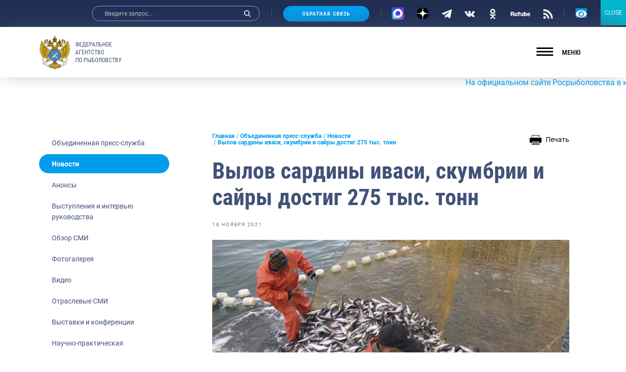

--- FILE ---
content_type: image/svg+xml
request_url: https://fish.gov.ru/wp-content/themes/app/assets/build/img/icons/arrow-right-w.svg
body_size: 415
content:
<svg viewBox="0 0 16 16" style="fill: #ffffff;" xmlns="http://www.w3.org/2000/svg">
<g clip-path="url(#clip0)">
<path d="M12.0536 8.12134C12.0536 7.85351 11.9513 7.5857 11.7472 7.3815L5.32125 0.955625C4.91248 0.546856 4.24973 0.546856 3.84112 0.955625C3.43252 1.36423 3.43252 2.02685 3.84112 2.43565L9.52715 8.12134L3.84132 13.8071C3.43271 14.2158 3.43271 14.8784 3.84132 15.287C4.24992 15.6959 4.91267 15.6959 5.32144 15.287L11.7474 8.86119C11.9515 8.65689 12.0536 8.38908 12.0536 8.12134Z" />
</g>
<defs>
<clipPath id="clip0">
<rect width="14.9447" height="14.9447" transform="matrix(-4.37114e-08 1 1 4.37114e-08 0.321777 0.649048)"/>
</clipPath>
</defs>
</svg>
